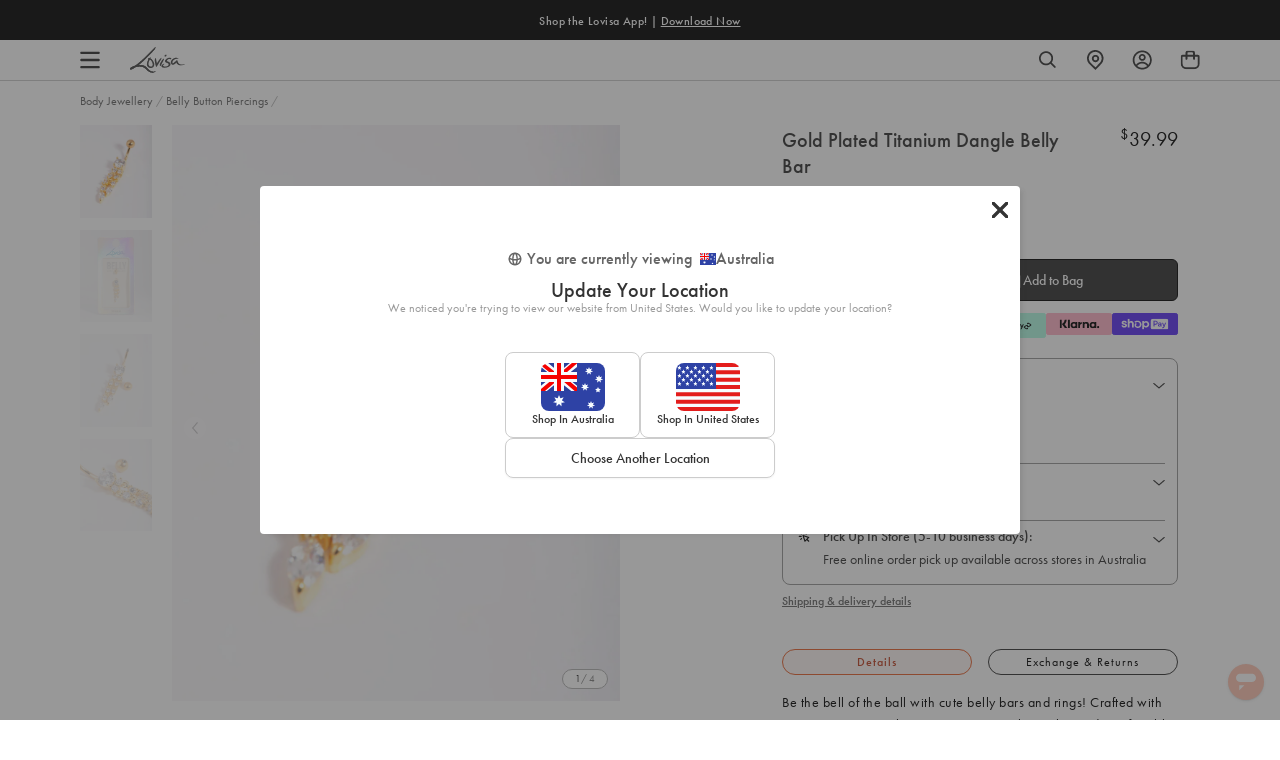

--- FILE ---
content_type: text/css
request_url: https://www.lovisa.com.au/cdn/shop/t/1440/assets/theme-variables.css?v=181054993707958125831767036677
body_size: 767
content:
@font-face{font-family:Jost;font-weight:400;font-style:normal;font-display:swap;src:url(//www.lovisa.com.au/cdn/fonts/jost/jost_n4.d47a1b6347ce4a4c9f437608011273009d91f2b7.woff2) format("woff2"),url(//www.lovisa.com.au/cdn/fonts/jost/jost_n4.791c46290e672b3f85c3d1c651ef2efa3819eadd.woff) format("woff")}:root{--color-primary: #ffffff;--color-secondary: #ea1928;--color-secondary-dark: #ee4854;--color-accent-dark: #d7b18b;--color-off-black: #111111;--color-light-grey: #f9f9f9;--color-blush: #fcece3;--color-icon-svg-path: #4d4d4d;--color-link: #111111;--color-link-hover: #000000;--color-body-text: #000000;--color-body-text-light: #737373;--color-body-text-light-accesible: #525252;--color-text-alert: #e57171;--color-body: #ffffff;--color-default: #ffffff;--color-sale-text: #ee4854;--color-bg-badge-secondary: #ee4854;--color-badge: #ffffff;--color-badge-secondary: #ffffff;--color-fade: rgba(0, 0, 0, .3);--color-shadow: rgba(0, 0, 0, .2);--color-border: #dfdfdf;--color-border-dark: #ffffff;--color-disabled: #f5f5f5;--color-disabled-border: #e8e8e8;--color-error: #fc6161;--color-error-bg: #f8f9fa;--color-success: #ffffff;--color-success-bg: #43bb32;--color-btn-default-fg: #dfdfdf;--color-btn-default-bg: #333333;--color-btn-default-border: #333333;--color-btn-default-fg-hover: #dfdfdf;--color-btn-default-bg-hover: #000000;--color-btn-default-border-hover: #000000;--color-btn-primary-fg: #000000;--color-btn-primary-bg: rgba(0,0,0,0);--color-btn-primary-border: #cfcfcf;--color-btn-primary-fg-hover: #ffffff;--color-btn-primary-bg-hover: #000000;--color-btn-primary-border-hover: #000000;--color-btn-secondary-fg: #ffffff;--color-btn-secondary-bg: #111111;--color-btn-secondary-border: #000000;--color-btn-secondary-fg-hover: #000000;--color-btn-secondary-bg-hover: #ffffff;--color-btn-secondary-border-hover: #000000;--color-filter-border: #666666;--color-filter-background: #cccccc;--color-header-text: #000000;--color-header-bg: #ffffff;--color-navigation-hover: #ffb69e;--color-dropdown-text: #000000;--color-dropdown-bg: #ffffff;--color-cart-count-bg: #000000;--color-cart-count-text: #ffffff;--color-footer-bg: #111111;--color-footer-fg: #ffffff;--color-footer-titles: #ffffff;--color-footer-links: #ffffff;--color-footer-copy: #fafafa;--color-cart-header-bg: --color-blush;--color-cart-content-bg: --color-light-grey;--color-cart-item-bg: var(--color-body);--color-cart-footer-bg: --color-blush;--color-customer-bg: var(--color-body);--color-multibuy-gradient-top: #f0f0f0;--color-multibuy-gradient-bottom: #dcdcdc;--transition-timing-flick: cubic-bezier(.16, .68, .43, .99);--color-privacy-heading: #FF794D;--color-privacy-text: #4D4D4D;--color-privacy-form-title: #1A1A1A;--color-privacy-form-field: #ccc;--color-privacy-border: #333;--color-privacy-checkbox: rgb(102,102,102);--color-privacy-accent: #0C875E;--color-privacy-checkbox-label: #FAF2E3;--color-breadcrumbs-item: #B3B3B3;--color-breadcrumbs-item-active: #666;--color-breadcrumbs-last-child: #FF8557;--svg-chevron-up-icon: url(//www.lovisa.com.au/cdn/shop/t/1440/assets/icon-chevron-up.svg?v=27621308955112243051766977172);--svg-chevron-down-icon: url(//www.lovisa.com.au/cdn/shop/t/1440/assets/icon-chevron-down.svg?v=62829711072486691481766977172);--svg-chevron-left-icon: url(//www.lovisa.com.au/cdn/shop/t/1440/assets/icon-chevron-left-2.svg?v=108220209179394609521766977172);--svg-chevron-left-icon-alt: url(//www.lovisa.com.au/cdn/shop/t/1440/assets/icon-chevron-left.svg?v=107218867470097486141766977172);--svg-chevron-right-icon: url(//www.lovisa.com.au/cdn/shop/t/1440/assets/icon-chevron-right-2.svg?v=43641446630394775771766977172);--svg-chevron-right-icon-alt: url(//www.lovisa.com.au/cdn/shop/t/1440/assets/icon-chevron-right.svg?v=74633236308197599581766977172);--svg-chevron-left-icon-white: url(//www.lovisa.com.au/cdn/shop/t/1440/assets/icon-chevron-left-white.svg?v=44141048517421293221766977172);--svg-chevron-right-icon-white: url(//www.lovisa.com.au/cdn/shop/t/1440/assets/icon-chevron-right-white.svg?v=165374051966928646431766977172);--svg-select-icon: url(//www.lovisa.com.au/cdn/shop/t/1440/assets/icon-arrow-down.svg?v=133462225136156593551766977172);--svg-select-icon-white: url(//www.lovisa.com.au/cdn/shop/t/1440/assets/icon-arrow-down--white.svg?v=37066111895019557641766977172);--icon-quote-left: url(//www.lovisa.com.au/cdn/shop/t/1440/assets/icon-quote-left.svg?v=35343218395327694061766977172);--icon-arrow-slick-left: url(//www.lovisa.com.au/cdn/shop/t/1440/assets/icon-arrow-slick-left.svg?v=140457209741967396621766977172);--icon-arrow-slick-right: url(//www.lovisa.com.au/cdn/shop/t/1440/assets/icon-arrow-slick-right.svg?v=129537398610068386381766977172);--slick-arrow-left: url(//www.lovisa.com.au/cdn/shop/t/1440/assets/arrow-left.svg?v=70565921270553438051766977172);--slick-arrow-right: url(//www.lovisa.com.au/cdn/shop/t/1440/assets/arrow-right.svg?v=143288562374304723461766977172);--about-us-slick-left: url(//www.lovisa.com.au/cdn/shop/t/1440/assets/icon-left-slick-arrow.svg?v=4010497230915939231766977172);--about-us-slick-right: url(//www.lovisa.com.au/cdn/shop/t/1440/assets/icon-right-slick-arrow.svg?v=86295380293729675231766977172);--icon-left: url(//www.lovisa.com.au/cdn/shop/t/1440/assets/icon-left.svg?v=180132127014492969931766977172);--icon-right: url(//www.lovisa.com.au/cdn/shop/t/1440/assets/icon-right.svg?v=64091954953245106101766977172);--icon-zoom-in: url(//www.lovisa.com.au/cdn/shop/t/1440/assets/icon-zoom-in.svg?v=182867785425479034311766977172);--icon-ajax-loader: url(//www.lovisa.com.au/cdn/shop/t/1440/assets/ajax-loader.gif?v=344831891803776881766977172);--icon-check: url(//www.lovisa.com.au/cdn/shop/t/1440/assets/icon-check.svg?v=54046407450325734411766977172);--icon-left-arrow: url(//www.lovisa.com.au/cdn/shop/t/1440/assets/left-arrow.svg?v=32665282382231002081766977172);--icon-right-arrow: url(//www.lovisa.com.au/cdn/shop/t/1440/assets/right-arrow.svg?v=77639563380589998411766977172);--icon-aftership-right-arrow: url(//www.lovisa.com.au/cdn/shop/t/1440/assets/pdp-aftership-right-arrow.svg?v=30638508439778508711766977172);--icon-magnifier: url(//www.lovisa.com.au/cdn/shop/t/1440/assets/magnifier.svg?v=182867785425479034311766977172);--icon-cross: url(//www.lovisa.com.au/cdn/shop/t/1440/assets/cross-icon.svg?v=161120399331355537921766977172);--icon-fomo-badge: url(//www.lovisa.com.au/cdn/shop/t/1440/assets/fomo.svg?v=75909282064915810981766977172);--icon-home-usp-right-arrow: url(//www.lovisa.com.au/cdn/shop/t/1440/assets/home-usp-right-arrow.svg?v=162861426163562410641766977172);--icon-cart-right-arrow: url(//www.lovisa.com.au/cdn/shop/t/1440/assets/cart-right-arrow.svg?v=43955033189577376051766977172);--icon-cart-left-arrow: url(//www.lovisa.com.au/cdn/shop/t/1440/assets/cart-left-arrow.svg?v=27618023217076850191766977172);--home-body-text: #1A1A1A;--home-border-color: #333333;--text-add-to-bag: "ADD TO BAG";--text-add-to-wishlist: "Add to Wishlist";--text-remove-from-wishlist: "Remove from Wishlist"}
/*# sourceMappingURL=/cdn/shop/t/1440/assets/theme-variables.css.map?v=181054993707958125831767036677 */


--- FILE ---
content_type: text/css
request_url: https://cdn.shopify.com/extensions/019a7cc9-52bd-70ef-b8bf-2d686a03c630/personalization-73/assets/skeleton.css
body_size: 187
content:
/* loader start */
@keyframes apz_spinner_animation {
  from {
    transform: rotate(0);
  }
  to {
    transform: rotate(360deg);
  }
}
.apz_Spinner {
  text-align: center;
  /* margin: auto; */
  padding: 40px;
  font-size: 0;
}
.apz_Spinner svg {
  height: 76px;
  width: 76px;
  animation: apz_spinner_animation 700ms linear infinite;
  fill: rgb(215, 215, 215);
}
/* loader end */

/* product list start */

/* .am_recommendation_container,
.am_rec_product_list_section .title,
.am_rec_item_wrap,
.am_rec_item_title,
.am_rec_item_price,
.am_rec_compare_price,
.am_rec_add_to_cart_button,
.am_rec_product-name,
.am_rec_price .current,
.am_rec_price .origin,
.am_rec_sku-title {
  font-family: unset !important;
} */

/* .am_rec_item_title,
.am_rec_item_price,
.am_rec_compare_price,
.am_rec_product_list_section .title,
.am_rec_product-name,
.am_rec_price .current,
.am_rec_price .origin,
.am_rec_sku-title {
  color: var(--apz-color-base-text) !important;
  font-size: calc(var(--apz-font-heading-scale) * 1.5rem) !important;
} */

/* .am_rec_product_list_section .title {
  font-size: calc(var(--font-heading-scale) * 2.5rem) !important;
} */

/* product list end */

/* variant picker start */

/* variant picker end */

/* Button start */
.am_rec_add_to_cart_button,
.am_rec_button {
  /* border-radius: var(--apz-buttons-radius, 4px) !important; */
  cursor: pointer;
}
/* .am_rec_add_to_cart_button,
.am_rec_button-action .am_rec_button,
.am_rec_sku--item--active .am_rec_button {
  position: relative;
  background: var(--apz-color-button, #000000) !important;
  color: var(--apz-color-button-text, #ffffff) !important;
  border-radius: var(--apz-buttons-radius, 8px) !important;
  border: none !important;
  overflow: hidden;
  cursor: pointer;
}

.am_rec_add_to_cart_button:after,
.am_rec_button-action .am_rec_button:after,
.am_rec_sku--item--active .am_rec_button:after {
  content: "";
  background: var(--apz-color-button, #000000) !important;
  position: absolute;
  left: 0;
  right: 0;
  top: 0;
  bottom: 0;
}
.am_rec_add_to_cart_button > *,
.am_rec_button-action .am_rec_button > *,
.am_rec_sku--item--active .am_rec_button > * {
  position: relative;
  z-index: 1;
  cursor: pointer;
} */
/* Button end */

/* loader start */
/* .am_loader,
.button-loading {
  border-left-color: var(--apz-color-button-text, #ffffff) !important;
  border-right-color: var(--apz-color-button-text, #ffffff) !important;
  border-bottom-color: var(--apz-color-button-text, #ffffff) !important;
} */
/* loader end */


--- FILE ---
content_type: image/svg+xml
request_url: https://www.lovisa.com.au/cdn/shop/files/Shoppay.svg?v=1731364048
body_size: 2468
content:
<svg xmlns="http://www.w3.org/2000/svg" fill="none" viewBox="0 0 51 13" height="13" width="51">
<rect fill="#5A31F4" transform="translate(0.34082 0.928238)" height="11.8341" width="50"></rect>
<g clip-path="url(#clip0_1100_14134)">
<path fill="white" d="M24.4298 4.39031C24.899 3.80806 25.6268 3.32547 26.4958 3.32547C28.4468 3.32547 29.9836 4.94634 29.9823 6.94619C29.9823 9.02997 28.4377 10.5722 26.5847 10.5722C25.5994 10.5722 24.8454 10.066 24.5696 9.6437H24.5435V12.7045C24.5435 12.7229 24.5362 12.7406 24.5232 12.7536C24.5102 12.7666 24.4926 12.774 24.4743 12.774H22.7376C22.7191 12.774 22.7013 12.7667 22.6881 12.7537C22.6749 12.7407 22.6673 12.723 22.667 12.7045V3.39366C22.667 3.37488 22.6744 3.35687 22.6877 3.34359C22.7009 3.33031 22.7188 3.32285 22.7376 3.32285H24.3606C24.3791 3.32319 24.3967 3.3308 24.4096 3.34404C24.4226 3.35729 24.4298 3.3751 24.4298 3.39366V4.39031ZM26.3476 8.79767C26.2036 8.80224 26.0588 8.78986 25.9162 8.76025C25.5575 8.68575 25.2291 8.50557 24.973 8.24275C24.7655 8.02978 24.6131 7.7704 24.5275 7.48729C24.4428 7.20727 24.4253 6.91 24.4778 6.62006C24.5433 6.25878 24.7146 5.92526 24.9698 5.66209C25.225 5.39891 25.5525 5.21801 25.9106 5.14248C26.054 5.11224 26.1996 5.09943 26.3445 5.10379C26.58 5.10669 26.8128 5.15575 27.0296 5.24822C27.2493 5.34192 27.4484 5.47835 27.6153 5.64963C27.7822 5.82092 27.9137 6.02368 28.0021 6.24621C28.0906 6.46874 28.1343 6.70664 28.1306 6.94619C28.1306 6.94697 28.1306 6.94774 28.1306 6.94852C28.1341 7.18777 28.0906 7.42538 28.0026 7.64778C27.9144 7.87091 27.783 8.07433 27.6162 8.24639C27.4494 8.41844 27.2503 8.55573 27.0305 8.65037C26.8144 8.74336 26.5825 8.79337 26.3476 8.79767Z" clip-rule="evenodd" fill-rule="evenodd"></path>
<path fill="white" d="M13.155 4.71813C12.7538 3.8736 11.9933 3.32806 10.8472 3.32806C10.4954 3.33422 10.1498 3.42138 9.8369 3.58281C9.52401 3.74424 9.25224 3.97564 9.04256 4.25915L9.00075 4.31029V1.00036C9.00075 0.981235 8.99318 0.962891 8.9797 0.949365C8.96622 0.935838 8.94794 0.928238 8.92888 0.928238H7.30848C7.28965 0.928582 7.2717 0.936332 7.2585 0.949821C7.2453 0.96331 7.23791 0.98146 7.23792 1.00036V10.4948C7.23792 10.5135 7.24535 10.5316 7.25858 10.5448C7.27182 10.5581 7.28976 10.5656 7.30848 10.5656H9.04387C9.06271 10.5656 9.08079 10.5582 9.09424 10.5449C9.10768 10.5317 9.1154 10.5137 9.11574 10.4948V6.44653C9.11574 5.6597 9.63845 5.10236 10.4748 5.10236C11.3895 5.10236 11.6208 5.85772 11.6208 6.6275V10.4948C11.6208 10.5135 11.6283 10.5316 11.6415 10.5448C11.6547 10.5581 11.6727 10.5656 11.6914 10.5656H13.4229C13.4417 10.5656 13.4598 10.5582 13.4732 10.5449C13.4867 10.5317 13.4944 10.5137 13.4947 10.4948V6.39669C13.4947 6.25638 13.4947 6.11868 13.4764 5.98492C13.4467 5.54659 13.3378 5.11734 13.155 4.71813V4.71813Z"></path>
<path fill="white" d="M4.48986 6.12522C4.48986 6.12522 3.60648 5.91671 3.2811 5.83278C2.95571 5.74885 2.38727 5.5705 2.38727 5.13906C2.38727 4.70762 2.84594 4.56992 3.31115 4.56992C3.77636 4.56992 4.29384 4.6827 4.33435 5.20069C4.33599 5.21936 4.34456 5.23673 4.35835 5.24936C4.37215 5.26199 4.39017 5.26896 4.40884 5.26889L6.1194 5.26233C6.12947 5.26236 6.13943 5.2603 6.14867 5.25628C6.1579 5.25227 6.16622 5.24638 6.17309 5.239C6.17995 5.23161 6.18523 5.22289 6.18858 5.21336C6.19194 5.20384 6.1933 5.19372 6.19258 5.18365C6.08673 3.52606 4.63752 2.93332 3.3007 2.93332C1.71559 2.93332 0.556482 3.98242 0.556482 5.13906C0.556482 5.98359 0.794315 6.77566 2.6643 7.32644C2.9923 7.42217 3.43791 7.54676 3.82733 7.6556C4.29515 7.78674 4.54736 7.98475 4.54736 8.29686C4.54736 8.6588 4.02465 8.91059 3.51109 8.91059C2.76754 8.91059 2.2396 8.63389 2.19648 8.13687C2.19424 8.11868 2.18541 8.10195 2.17168 8.08986C2.15794 8.07777 2.14026 8.07117 2.12199 8.07131L0.415351 8.07917C0.405346 8.07917 0.395443 8.08118 0.386231 8.0851C0.377019 8.08902 0.368689 8.09476 0.361737 8.10198C0.354785 8.10921 0.349353 8.11776 0.345767 8.12713C0.342182 8.13651 0.340515 8.14651 0.340866 8.15654C0.419272 9.72102 1.92467 10.5642 3.32814 10.5642C5.41897 10.5642 6.36377 9.384 6.36377 8.27851C6.36638 7.7592 6.24747 6.57633 4.48986 6.12522Z"></path>
<path fill="white" d="M17.5275 2.91624C15.9084 2.91624 15.1008 3.46834 14.4527 3.91027L14.4331 3.92338C14.3997 3.94635 14.3761 3.98112 14.3671 4.02075C14.3582 4.06038 14.3645 4.10195 14.3847 4.13714L15.025 5.24394C15.037 5.26465 15.0534 5.28245 15.0731 5.29605C15.0928 5.30965 15.1152 5.31873 15.1387 5.32263C15.1618 5.3268 15.1854 5.32579 15.208 5.31966C15.2306 5.31354 15.2516 5.30246 15.2694 5.28722L15.3204 5.24525C15.6536 4.96462 16.1881 4.58956 17.4818 4.48728C18.2018 4.42958 18.8238 4.61842 19.2825 5.04855C19.7869 5.5154 20.0888 6.26945 20.0888 7.06545C20.0888 8.53026 19.2289 9.45085 17.8477 9.46921C16.7095 9.46265 15.945 8.86729 15.945 7.98735C15.945 7.5205 16.1554 7.21626 16.5657 6.91202C16.597 6.88953 16.6192 6.85643 16.6281 6.81882C16.637 6.78122 16.632 6.74165 16.6141 6.70744L16.0391 5.61638C16.0285 5.59685 16.0141 5.57962 15.9968 5.56567C15.9796 5.55171 15.9597 5.54132 15.9385 5.53507C15.9167 5.52857 15.8938 5.52672 15.8713 5.52966C15.8488 5.5326 15.8272 5.54025 15.8078 5.55212C15.1622 5.93635 14.3703 6.63925 14.4135 7.98997C14.4657 9.70919 15.8901 11.0219 17.7418 11.0757H17.8346H17.9613C20.1619 11.0035 21.751 9.3643 21.751 7.14151C21.751 5.101 20.2691 2.91624 17.5275 2.91624Z"></path>
<path fill="white" d="M33.5642 0.951859H48.3817C49.4043 0.951859 50.2334 1.78381 50.2334 2.81008V10.9511C50.2334 11.9774 49.4043 12.8093 48.3817 12.8093H33.5642C32.5416 12.8093 31.7125 11.9774 31.7125 10.9511V2.81008C31.7125 1.78381 32.5416 0.951859 33.5642 0.951859ZM36.8886 7.39993C38.1248 7.39993 39.0095 6.49508 39.0095 5.22697C39.0095 3.96543 38.1248 3.05533 36.8886 3.05533H34.7063C34.6803 3.05533 34.6554 3.06569 34.637 3.08413C34.6186 3.10258 34.6083 3.1276 34.6083 3.15368V9.16374C34.6086 9.18972 34.6191 9.21454 34.6374 9.23291C34.6557 9.25128 34.6804 9.26176 34.7063 9.2621H35.527C35.5529 9.2621 35.5779 9.25173 35.5963 9.23329C35.6146 9.21484 35.625 9.18983 35.625 9.16374V7.49829C35.625 7.4722 35.6353 7.44719 35.6537 7.42874C35.672 7.4103 35.697 7.39993 35.723 7.39993H36.8886ZM36.8259 3.96805C37.4976 3.96805 37.9928 4.50047 37.9928 5.22697C37.9928 5.95479 37.4976 6.4859 36.8259 6.4859H35.723C35.6972 6.4859 35.6725 6.47572 35.6541 6.45756C35.6358 6.4394 35.6253 6.41472 35.625 6.38886V4.0664C35.6253 4.04042 35.6357 4.0156 35.654 3.99723C35.6723 3.97886 35.6971 3.96839 35.723 3.96805H36.8259ZM39.2512 8.10937C39.2427 7.91496 39.2827 7.72148 39.3676 7.54652C39.4525 7.37156 39.5796 7.22064 39.7373 7.10747C40.0562 6.86749 40.5501 6.74291 41.2832 6.71406L42.0608 6.68784V6.45703C42.0608 5.99674 41.7524 5.80134 41.2571 5.80134C40.7618 5.80134 40.4495 5.97707 40.3763 6.26426C40.3705 6.28454 40.3581 6.30229 40.341 6.31465C40.324 6.32701 40.3033 6.33328 40.2823 6.33245H39.5152C39.5011 6.3328 39.4871 6.33004 39.4741 6.32438C39.4612 6.31871 39.4496 6.31027 39.4403 6.29964C39.4309 6.28902 39.424 6.27647 39.42 6.26288C39.4161 6.24929 39.4151 6.23499 39.4172 6.22098C39.5322 5.53907 40.0941 5.02107 41.2924 5.02107C42.5652 5.02107 43.0239 5.61513 43.0239 6.74947V9.15978C43.024 9.17281 43.0216 9.18574 43.0168 9.19783C43.0119 9.20991 43.0047 9.22091 42.9956 9.23018C42.9865 9.23945 42.9756 9.24682 42.9637 9.25184C42.9517 9.25687 42.9388 9.25945 42.9259 9.25945H42.1509C42.138 9.25945 42.1251 9.25687 42.1131 9.25184C42.1011 9.24682 42.0903 9.23945 42.0812 9.23018C42.0721 9.22091 42.0649 9.20991 42.06 9.19783C42.0552 9.18574 42.0528 9.17281 42.0529 9.15978V8.98012C42.0542 8.96436 42.0504 8.9486 42.0421 8.93519C42.0337 8.92177 42.0213 8.91142 42.0066 8.90567C41.9919 8.89993 41.9758 8.89909 41.9606 8.90329C41.9454 8.90749 41.9319 8.9165 41.9223 8.92898C41.691 9.18208 41.3146 9.36567 40.7148 9.36567C39.8353 9.36829 39.2512 8.90669 39.2512 8.10937ZM42.0608 7.58482V7.3986L41.0546 7.45106C40.524 7.47859 40.2143 7.70022 40.2143 8.07265C40.2143 8.40968 40.4979 8.5972 40.9918 8.5972C41.6635 8.5972 42.0608 8.23264 42.0608 7.58613V7.58482ZM43.8027 10.3807V11.0823C43.8015 11.1049 43.8079 11.1274 43.821 11.1459C43.834 11.1645 43.8529 11.1781 43.8746 11.1846C44.0112 11.2219 44.1525 11.2392 44.2941 11.2357C45.0455 11.2357 45.7315 10.9603 46.1235 9.8876L47.8485 5.27023C47.8534 5.25537 47.8548 5.23955 47.8525 5.22405C47.8502 5.20856 47.8443 5.19383 47.8352 5.18105C47.8262 5.16828 47.8143 5.15782 47.8005 5.15053C47.7866 5.14324 47.7713 5.13932 47.7557 5.1391H46.952C46.9312 5.13892 46.9108 5.14545 46.8939 5.15771C46.8769 5.16998 46.8643 5.18735 46.8579 5.20729L45.9079 8.13166C45.9007 8.15082 45.8878 8.16732 45.871 8.17897C45.8542 8.19061 45.8343 8.19685 45.8138 8.19685C45.7934 8.19685 45.7735 8.19061 45.7567 8.17897C45.7399 8.16732 45.727 8.15082 45.7198 8.13166L44.6247 5.19942C44.6174 5.18064 44.6046 5.16448 44.5881 5.15303C44.5716 5.14157 44.552 5.13535 44.5319 5.13516H43.7478C43.7322 5.13539 43.7169 5.13931 43.7031 5.1466C43.6893 5.15389 43.6773 5.16434 43.6683 5.17712C43.6593 5.18989 43.6534 5.20462 43.6511 5.22012C43.6488 5.23561 43.6501 5.25144 43.6551 5.2663L45.2676 9.42337C45.2755 9.44496 45.2755 9.46866 45.2676 9.49025L45.2166 9.65155C45.1572 9.85165 45.0326 10.0259 44.8627 10.1465C44.6928 10.267 44.4875 10.3269 44.2797 10.3164C44.1591 10.3163 44.0388 10.3049 43.9203 10.2823C43.906 10.2796 43.8912 10.2801 43.877 10.2838C43.8629 10.2875 43.8497 10.2943 43.8385 10.3037C43.8272 10.3131 43.8182 10.3249 43.812 10.3382C43.8058 10.3515 43.8027 10.366 43.8027 10.3807Z" clip-rule="evenodd" fill-rule="evenodd"></path>
</g>
<defs>
<clipPath id="clip0_1100_14134">
<rect transform="translate(0.34082 0.928238)" fill="white" height="11.8341" width="50"></rect>
</clipPath>
</defs>
</svg>


--- FILE ---
content_type: text/javascript; charset=utf-8
request_url: https://www.lovisa.com.au/products/tibd-tgd-mix-2rw-dangle-bllyb.js
body_size: 575
content:
{"id":6680038539398,"title":"Gold Plated Titanium Dangle Belly Bar","handle":"tibd-tgd-mix-2rw-dangle-bllyb","description":"\u003cp\u003e\u003c\/p\u003e\u003cp\u003eBe the bell of the ball with cute belly bars and rings! Crafted with premium titanium, these pieces are gentle on skin and comfortable for daily wear. Add some personality and flair to bare midriff looks! The gauge measures 14G\/1.6mm.\u003c\/p\u003e\u003cbr\u003e\n\u003cul\u003e\n\u003cli\u003e\n\u003cstrong\u003eGauge:\u003c\/strong\u003e 14g \/  1.6  mm\u003c\/li\u003e\n\u003cli\u003e\n\u003cstrong\u003eWeight:\u003c\/strong\u003e 18.3g\u003c\/li\u003e\n\u003c\/ul\u003e\n\u003cp\u003e\u003cstrong\u003eSuitable for these piercing placements:\u003c\/strong\u003e\u003c\/p\u003e\n\u003cli\u003eBelly\u003c\/li\u003e\u003cul\u003e\n\u003c\/ul\u003e\n","published_at":"2022-11-02T00:18:53+11:00","created_at":"2021-12-24T14:25:12+11:00","vendor":"Lovisa AU","type":"Body Jewellery","tags":["au_range:TITANIUM BODY","availability:available","countryiso:CN","gauge:14g \/  1.6  mm","hscode:7117900000","Marketplace: Catch","origin:342","piercingtype:Belly","PreMarch2024OldImages","size:14g\/1.6","statp:100","style:Belly button piercings"],"price":3999,"price_min":3999,"price_max":3999,"available":true,"price_varies":false,"compare_at_price":null,"compare_at_price_min":0,"compare_at_price_max":0,"compare_at_price_varies":false,"variants":[{"id":39640164040838,"title":"Default Title","option1":"Default Title","option2":null,"option3":null,"sku":"51293611","requires_shipping":true,"taxable":true,"featured_image":null,"available":true,"name":"Gold Plated Titanium Dangle Belly Bar","public_title":null,"options":["Default Title"],"price":3999,"weight":18,"compare_at_price":null,"inventory_management":"shopify","barcode":"9354593300391","quantity_rule":{"min":1,"max":null,"increment":1},"quantity_price_breaks":[],"requires_selling_plan":false,"selling_plan_allocations":[]}],"images":["\/\/cdn.shopify.com\/s\/files\/1\/0023\/1512\/4788\/files\/51293611.jpg?v=1729145900","\/\/cdn.shopify.com\/s\/files\/1\/0023\/1512\/4788\/files\/51293611_3.jpg?v=1729145904","\/\/cdn.shopify.com\/s\/files\/1\/0023\/1512\/4788\/files\/51293611_4.jpg?v=1729145908","\/\/cdn.shopify.com\/s\/files\/1\/0023\/1512\/4788\/files\/51293611_5.jpg?v=1729145911"],"featured_image":"\/\/cdn.shopify.com\/s\/files\/1\/0023\/1512\/4788\/files\/51293611.jpg?v=1729145900","options":[{"name":"Title","position":1,"values":["Default Title"]}],"url":"\/products\/tibd-tgd-mix-2rw-dangle-bllyb","media":[{"alt":"Gold Plated Titanium Dangle Belly Bar","id":26980462166150,"position":1,"preview_image":{"aspect_ratio":0.777,"height":1294,"width":1006,"src":"https:\/\/cdn.shopify.com\/s\/files\/1\/0023\/1512\/4788\/files\/51293611.jpg?v=1729145900"},"aspect_ratio":0.777,"height":1294,"media_type":"image","src":"https:\/\/cdn.shopify.com\/s\/files\/1\/0023\/1512\/4788\/files\/51293611.jpg?v=1729145900","width":1006},{"alt":"Gold Plated Titanium Dangle Belly Bar","id":26980462198918,"position":2,"preview_image":{"aspect_ratio":0.777,"height":1294,"width":1006,"src":"https:\/\/cdn.shopify.com\/s\/files\/1\/0023\/1512\/4788\/files\/51293611_3.jpg?v=1729145904"},"aspect_ratio":0.777,"height":1294,"media_type":"image","src":"https:\/\/cdn.shopify.com\/s\/files\/1\/0023\/1512\/4788\/files\/51293611_3.jpg?v=1729145904","width":1006},{"alt":"Gold Plated Titanium Dangle Belly Bar","id":26980462231686,"position":3,"preview_image":{"aspect_ratio":0.777,"height":1294,"width":1006,"src":"https:\/\/cdn.shopify.com\/s\/files\/1\/0023\/1512\/4788\/files\/51293611_4.jpg?v=1729145908"},"aspect_ratio":0.777,"height":1294,"media_type":"image","src":"https:\/\/cdn.shopify.com\/s\/files\/1\/0023\/1512\/4788\/files\/51293611_4.jpg?v=1729145908","width":1006},{"alt":"Gold Plated Titanium Dangle Belly Bar","id":26980462264454,"position":4,"preview_image":{"aspect_ratio":0.777,"height":1294,"width":1006,"src":"https:\/\/cdn.shopify.com\/s\/files\/1\/0023\/1512\/4788\/files\/51293611_5.jpg?v=1729145911"},"aspect_ratio":0.777,"height":1294,"media_type":"image","src":"https:\/\/cdn.shopify.com\/s\/files\/1\/0023\/1512\/4788\/files\/51293611_5.jpg?v=1729145911","width":1006}],"requires_selling_plan":false,"selling_plan_groups":[]}

--- FILE ---
content_type: image/svg+xml
request_url: https://www.lovisa.com.au/cdn/shop/files/india-flag.svg?v=1718276942
body_size: -706
content:
<svg xmlns="http://www.w3.org/2000/svg" fill="none" viewBox="0 0 22 16" height="16" width="22">
<mask height="16" width="22" y="0" x="0" maskUnits="userSpaceOnUse" style="mask-type:luminance" id="mask0_44_10441">
<rect fill="white" height="16" width="21.3333" x="0.333252"></rect>
</mask>
<g mask="url(#mask0_44_10441)">
<path fill="#F7FCFF" d="M0.333252 0V16H21.6666V0H0.333252Z" clip-rule="evenodd" fill-rule="evenodd"></path>
<mask height="16" width="22" y="0" x="0" maskUnits="userSpaceOnUse" style="mask-type:luminance" id="mask1_44_10441">
<path fill="white" d="M0.333252 0V16H21.6666V0H0.333252Z" clip-rule="evenodd" fill-rule="evenodd"></path>
</mask>
<g mask="url(#mask1_44_10441)">
<path fill="#F14423" d="M0.333252 0V5.33333H21.6666V0H0.333252Z" clip-rule="evenodd" fill-rule="evenodd"></path>
<path fill="#5EAA22" d="M0.333252 10.6666V16H21.6666V10.6666H0.333252Z" clip-rule="evenodd" fill-rule="evenodd"></path>
</g>
</g>
<rect style="mix-blend-mode:overlay" fill="url(#paint0_linear_44_10441)" height="16" width="21.3333" x="0.333252"></rect>
<rect stroke-opacity="0.1" stroke="black" height="15" width="20.3333" y="0.5" x="0.833252"></rect>
<defs>
<linearGradient gradientUnits="userSpaceOnUse" y2="16" x2="10.9999" y1="0" x1="10.9999" id="paint0_linear_44_10441">
<stop stop-opacity="0.7" stop-color="white"></stop>
<stop stop-opacity="0.3" offset="1"></stop>
</linearGradient>
</defs>
</svg>


--- FILE ---
content_type: image/svg+xml
request_url: https://www.lovisa.com.au/cdn/shop/files/Colombia_Flag_Clear.svg?v=1719902084
body_size: -746
content:
<svg xmlns="http://www.w3.org/2000/svg" fill="none" viewBox="0 0 32 24" height="24" width="32">
<mask height="24" width="32" y="0" x="0" maskUnits="userSpaceOnUse" style="mask-type:luminance" id="mask0_42_2862">
<rect fill="white" height="24" width="32"></rect>
</mask>
<g mask="url(#mask0_42_2862)">
<path fill="#2E42A5" d="M0 0V24H32V0H0Z" clip-rule="evenodd" fill-rule="evenodd"></path>
<mask height="24" width="32" y="0" x="0" maskUnits="userSpaceOnUse" style="mask-type:luminance" id="mask1_42_2862">
<path fill="white" d="M0 0V24H32V0H0Z" clip-rule="evenodd" fill-rule="evenodd"></path>
</mask>
<g mask="url(#mask1_42_2862)">
<path fill="#FECA00" d="M0 0V12H32V0H0Z" clip-rule="evenodd" fill-rule="evenodd"></path>
<path fill="#E31D1C" d="M0 18V24H32V18H0Z" clip-rule="evenodd" fill-rule="evenodd"></path>
</g>
</g>
</svg>


--- FILE ---
content_type: image/svg+xml
request_url: https://www.lovisa.com.au/cdn/shop/files/Klarna_24.svg?v=1731365197
body_size: 940
content:
<svg xmlns="http://www.w3.org/2000/svg" fill="none" viewBox="0 0 41 10" height="10" width="41">
<g clip-path="url(#clip0_1100_14133)">
<rect fill="#FFB3C7" transform="translate(0.725952 0.419098)" height="8.85235" width="39.6148"></rect>
<path fill="black" d="M35.5039 3.48208C35.0275 3.15747 34.4716 2.96892 33.896 2.93671C33.3205 2.9045 32.747 3.02986 32.2374 3.29929C31.7277 3.56872 31.3012 3.97203 31.0038 4.46581C30.7063 4.95958 30.5491 5.52514 30.5491 6.1016C30.5491 6.67807 30.7063 7.24362 31.0038 7.7374C31.3012 8.23118 31.7277 8.63449 32.2374 8.90392C32.747 9.17335 33.3205 9.29871 33.896 9.2665C34.4716 9.23429 35.0275 9.04574 35.5039 8.72113V9.10495H37.3024V3.09785H35.5039V3.48208ZM33.8681 7.6472C33.5659 7.63113 33.275 7.52683 33.0315 7.34719C32.788 7.16756 32.6025 6.92048 32.4979 6.63651C32.3933 6.35255 32.3743 6.04416 32.4431 5.74948C32.512 5.45481 32.6657 5.18679 32.8853 4.97857C33.1049 4.77036 33.3807 4.63108 33.6786 4.57797C33.9765 4.52486 34.2835 4.56025 34.5615 4.67976C34.8395 4.79927 35.0764 4.99765 35.2428 5.25037C35.4093 5.5031 35.498 5.79907 35.498 6.10168C35.4865 6.52266 35.3084 6.92187 35.0028 7.21164C34.6972 7.50142 34.2891 7.65807 33.8681 7.6472Z"></path>
<path fill="black" d="M10.839 0.420796H8.95673V9.10507H10.839V0.420796Z"></path>
<path fill="black" d="M27.355 2.93621C27.0014 2.91531 26.648 2.98071 26.3252 3.12677C26.0025 3.27283 25.7201 3.49517 25.5024 3.77463V3.09813H23.7113V9.10503H25.524V5.94818C25.51 5.76684 25.5353 5.58462 25.5981 5.41392C25.6609 5.24322 25.7597 5.08804 25.8878 4.95892C26.0159 4.82981 26.1703 4.7298 26.3405 4.66568C26.5107 4.60157 26.6927 4.57485 26.8741 4.58736C27.6647 4.58736 28.119 5.05961 28.119 5.93574V9.10503H29.9156V5.28494C29.9156 3.88691 28.804 2.93621 27.355 2.93621Z"></path>
<path fill="black" d="M16.5292 3.48208C16.0528 3.15747 15.4969 2.96892 14.9214 2.93671C14.3458 2.9045 13.7724 3.02986 13.2627 3.29929C12.7531 3.56872 12.3266 3.97203 12.0291 4.46581C11.7316 4.95958 11.5744 5.52514 11.5744 6.1016C11.5744 6.67807 11.7316 7.24362 12.0291 7.7374C12.3266 8.23118 12.7531 8.63449 13.2627 8.90392C13.7724 9.17335 14.3458 9.29871 14.9214 9.2665C15.4969 9.23429 16.0528 9.04574 16.5292 8.72113V9.10495H18.3278V3.09785H16.5292V3.48208ZM14.8934 7.6472C14.5912 7.63117 14.3003 7.5269 14.0568 7.34729C13.8132 7.16768 13.6276 6.92061 13.523 6.63665C13.4184 6.35268 13.3994 6.04428 13.4682 5.74959C13.537 5.45491 13.6908 5.18687 13.9103 4.97863C14.1299 4.77039 14.4057 4.63109 14.7037 4.57797C15.0016 4.52484 15.3085 4.56022 15.5866 4.67973C15.8646 4.79923 16.1015 4.99762 16.2679 5.25035C16.4344 5.50308 16.5231 5.79906 16.5231 6.10168C16.5116 6.52264 16.3335 6.92183 16.0279 7.2116C15.7224 7.50138 15.3143 7.65804 14.8934 7.6472Z"></path>
<path fill="black" d="M21.1099 3.88038V3.09795H19.2684V9.10516H21.1138V6.30071C21.1138 5.35441 22.1395 4.84577 22.8512 4.84577C22.8584 4.84577 22.8653 4.84649 22.8725 4.84654V3.09831C22.5391 3.08936 22.2078 3.15492 21.9028 3.29021C21.5979 3.42551 21.327 3.62713 21.1099 3.88038Z"></path>
<path fill="black" d="M39.2118 6.97444C38.9886 6.97445 38.7703 7.04067 38.5847 7.16472C38.399 7.28877 38.2544 7.46508 38.1689 7.67136C38.0835 7.87764 38.0611 8.10462 38.1047 8.3236C38.1483 8.54258 38.2558 8.74373 38.4137 8.9016C38.5715 9.05947 38.7727 9.16698 38.9917 9.21054C39.2107 9.25409 39.4376 9.23174 39.6439 9.14629C39.8502 9.06085 40.0265 8.91615 40.1505 8.73051C40.2746 8.54486 40.3408 8.32661 40.3408 8.10333C40.3408 7.95508 40.3116 7.80827 40.2549 7.6713C40.1981 7.53432 40.115 7.40987 40.0102 7.30504C39.9053 7.20021 39.7809 7.11705 39.6439 7.06033C39.5069 7.0036 39.3601 6.97442 39.2118 6.97444Z"></path>
<path fill="black" d="M7.65888 0.419175H5.7082C5.71122 1.20145 5.53024 1.97348 5.17987 2.67291C4.8295 3.37235 4.31957 3.97959 3.69125 4.44561L2.91849 5.02441L5.91295 9.10785H8.37483L5.61966 5.3505C6.26943 4.7047 6.78433 3.93617 7.13441 3.08959C7.48449 2.24301 7.66277 1.33528 7.65888 0.419175Z"></path>
<path fill="black" d="M2.68011 0.419098H0.725952V9.10742H2.68011V0.419098Z"></path>
</g>
<defs>
<clipPath id="clip0_1100_14133">
<rect transform="translate(0.725952 0.419098)" fill="white" height="8.85235" width="39.6148"></rect>
</clipPath>
</defs>
</svg>


--- FILE ---
content_type: image/svg+xml
request_url: https://www.lovisa.com.au/cdn/shop/files/Afterpay_24.svg?v=1731365129
body_size: 515
content:
<svg xmlns="http://www.w3.org/2000/svg" fill="none" viewBox="0 0 39 15" height="15" width="39">
<g clip-path="url(#clip0_1100_14137)">
<rect fill="#B2FCE4" transform="translate(0.820068 0.845276)" height="14" width="37.9059"></rect>
<path fill="#B2FCE4" d="M32.1531 14.5458H7.72061C4.11888 14.5458 1.19958 11.6397 1.19958 8.05419C1.19958 4.4687 4.11888 1.56256 7.72061 1.56256H32.1531C35.7548 1.56256 38.6741 4.4687 38.6741 8.05419C38.6765 11.6373 35.7548 14.5458 32.1531 14.5458Z"></path>
<path fill="black" d="M36.7447 6.07796L35.701 5.48337L34.6422 4.87978C33.9423 4.48038 33.0675 4.98188 33.0675 5.78667V5.92181C33.0675 5.99688 33.1067 6.06595 33.1731 6.10198L33.6648 6.38126C33.8005 6.45934 33.9695 6.36024 33.9695 6.20409V5.88277C33.9695 5.72361 34.1414 5.62451 34.2802 5.70259L35.2455 6.25514L36.2078 6.80468C36.3465 6.88276 36.3465 7.08395 36.2078 7.16203L35.2455 7.71157L34.2802 8.26412C34.1414 8.3422 33.9695 8.2431 33.9695 8.08394V7.92478C33.9695 7.11999 33.0947 6.61549 32.3948 7.01789L31.336 7.62149L30.2923 8.21607C29.5894 8.61847 29.5894 9.63047 30.2923 10.0329L31.336 10.6275L32.3948 11.231C33.0947 11.6304 33.9695 11.1289 33.9695 10.3242V10.189C33.9695 10.1139 33.9303 10.0449 33.8639 10.0088L33.3722 9.72957C33.2364 9.65149 33.0675 9.75059 33.0675 9.90674V10.2281C33.0675 10.3872 32.8956 10.4863 32.7568 10.4082L31.7915 9.85569L30.8292 9.30615C30.6905 9.22807 30.6905 9.02687 30.8292 8.9488L31.7915 8.39925L32.7568 7.84671C32.8956 7.76863 33.0675 7.86773 33.0675 8.02689V8.18604C33.0675 8.99084 33.9423 9.49534 34.6422 9.09294L35.701 8.48934L36.7447 7.89476C37.4476 7.48935 37.4476 6.48036 36.7447 6.07796Z"></path>
<path fill="black" d="M29.8971 6.27625L27.4537 11.3002H26.4402L27.3542 9.42335L25.9153 6.27625H26.956L27.8791 8.38433L28.8866 6.27625H29.8971Z"></path>
<path fill="black" d="M5.46601 8.05993C5.46601 7.45933 5.02861 7.03892 4.49166 7.03892C3.95471 7.03892 3.51731 7.46834 3.51731 8.05993C3.51731 8.64551 3.95471 9.08094 4.49166 9.08094C5.02861 9.08094 5.46601 8.66052 5.46601 8.05993ZM5.47506 9.84369V9.38123C5.2096 9.70255 4.81443 9.90075 4.34385 9.90075C3.36045 9.90075 2.61536 9.11697 2.61536 8.05993C2.61536 7.01189 3.39061 6.2131 4.36496 6.2131C4.82348 6.2131 5.2096 6.4143 5.47506 6.72661V6.27617H6.35589V9.84369H5.47506V9.84369Z"></path>
<path fill="black" d="M10.6396 9.05094C10.3319 9.05094 10.2444 8.93683 10.2444 8.63653V7.05397H10.8116V6.2762H10.2444V5.40534H9.34249V6.2762H8.17809V5.92185C8.17809 5.62155 8.29272 5.50744 8.60946 5.50744H8.80856V4.81676H8.37417C7.62908 4.81676 7.27614 5.06 7.27614 5.80173V6.2792H6.77539V7.05397H7.27614V9.84372H8.17809V7.05397H9.34249V8.80169C9.34249 9.52841 9.62303 9.84372 10.353 9.84372H10.8176V9.05094H10.6396Z"></path>
<path fill="black" d="M13.8792 7.73864C13.8158 7.27618 13.4357 6.99691 12.9893 6.99691C12.5459 6.99691 12.1778 7.26717 12.0873 7.73864H13.8792ZM12.0783 8.29419C12.1416 8.82271 12.5217 9.12301 13.0044 9.12301C13.3845 9.12301 13.6771 8.94583 13.849 8.66055H14.7751C14.5609 9.4173 13.8792 9.90077 12.9833 9.90077C11.9003 9.90077 11.1401 9.14403 11.1401 8.06596C11.1401 6.9879 11.9425 6.21013 13.0044 6.21013C14.0722 6.21013 14.8475 6.9939 14.8475 8.06596C14.8475 8.14404 14.8415 8.22212 14.8264 8.29419H12.0783V8.29419Z"></path>
<path fill="black" d="M20.591 8.05996C20.591 7.48339 20.1536 7.03895 19.6167 7.03895C19.0797 7.03895 18.6423 7.46837 18.6423 8.05996C18.6423 8.64553 19.0797 9.08096 19.6167 9.08096C20.1536 9.08096 20.591 8.63953 20.591 8.05996ZM17.7524 11.3002V6.27619H18.6333V6.73865C18.8987 6.41133 19.2939 6.21013 19.7645 6.21013C20.7328 6.21013 21.493 7.00291 21.493 8.05095C21.493 9.09898 20.7177 9.89777 19.7434 9.89777C19.2909 9.89777 18.9199 9.7206 18.6604 9.4203V11.2972H17.7524V11.3002Z"></path>
<path fill="black" d="M24.6695 8.05993C24.6695 7.45933 24.2321 7.03892 23.6952 7.03892C23.1582 7.03892 22.7208 7.46834 22.7208 8.05993C22.7208 8.64551 23.1582 9.08094 23.6952 9.08094C24.2321 9.08094 24.6695 8.66052 24.6695 8.05993ZM24.6785 9.84369V9.38123C24.4131 9.70255 24.0179 9.90075 23.5473 9.90075C22.5639 9.90075 21.8188 9.11697 21.8188 8.05993C21.8188 7.01189 22.5941 6.2131 23.5685 6.2131C24.027 6.2131 24.4131 6.4143 24.6785 6.72661V6.27617H25.5594V9.84369H24.6785V9.84369Z"></path>
<path fill="black" d="M16.1628 6.62454C16.1628 6.62454 16.386 6.21013 16.938 6.21013C17.1733 6.21013 17.3242 6.29121 17.3242 6.29121V7.20111C17.3242 7.20111 16.9923 6.99691 16.6877 7.03895C16.383 7.08099 16.1899 7.35726 16.1899 7.72963V9.84071H15.2789V6.27619H16.1598V6.62454H16.1628Z"></path>
</g>
<defs>
<clipPath id="clip0_1100_14137">
<rect transform="translate(0.820068 0.845276)" fill="white" height="14" width="37.9059"></rect>
</clipPath>
</defs>
</svg>


--- FILE ---
content_type: image/svg+xml
request_url: https://www.lovisa.com.au/cdn/shop/files/Finland_Flag_Clear.svg?v=1719902084
body_size: -794
content:
<svg xmlns="http://www.w3.org/2000/svg" fill="none" viewBox="0 0 32 24" height="24" width="32">
<mask height="24" width="32" y="0" x="0" maskUnits="userSpaceOnUse" style="mask-type:luminance" id="mask0_44_3737">
<rect fill="white" height="24" width="32"></rect>
</mask>
<g mask="url(#mask0_44_3737)">
<path fill="#F7FCFF" d="M0 0V24H32V0H0Z" clip-rule="evenodd" fill-rule="evenodd"></path>
<mask height="24" width="32" y="0" x="0" maskUnits="userSpaceOnUse" style="mask-type:luminance" id="mask1_44_3737">
<path fill="white" d="M0 0V24H32V0H0Z" clip-rule="evenodd" fill-rule="evenodd"></path>
</mask>
<g mask="url(#mask1_44_3737)">
<path stroke-width="2" stroke="#2E42A5" fill="#2E42A5" d="M10.8185 1H9.8185V2V10.323H0H-1V11.323V13.323V14.323H0H9.8185V24V25H10.8185H12.8185H13.8185V24V14.323H32H33V13.323V11.323V10.323H32H13.8185V2V1H12.8185H10.8185Z"></path>
</g>
</g>
</svg>


--- FILE ---
content_type: text/javascript
request_url: https://www.lovisa.com.au/cdn/shop/t/1440/assets/xgen-product-recommendations.js?v=1260661151081927651766977172
body_size: 1316
content:
if(typeof window.CustomProductRecommendations>"u"){let addToCart2=function(form){document.getElementById("popup-product-details").innerHTML='<div class="add-bag-overlay__loader"><div class="add-bag-detail-loader"></div> </div>';const variantId=form.querySelector('input[name="id"]').value,items=[{id:variantId,quantity:1}];fetch(`${window.Shopify.routes.root}cart/add.js`,{method:"POST",headers:{"Content-Type":"application/json"},body:JSON.stringify({items})}).then(data=>data.json()).then(json=>{if(!json.status)if(theme.sideCart.updateCartItemsEvent(),window.theme.sideCart.refreshCart(),window.theme.settings.enable_bopis){openCartPopup();let size;if(json.items[0].options_with_values&&json.items[0].options_with_values.length){let sizeOption=json.items[0].options_with_values.find(option=>option.name.toLowerCase()==="size");sizeOption&&(size=sizeOption.value)}updateCartPopup({title:json.items[0].product_title,image:json.items[0].image,quantity:1,size,vId:variantId})}else theme.sideCart.openDrawer()}).catch(err=>console.error(err))};var addToCart=addToCart2;window.CustomProductRecommendations=class extends HTMLElement{constructor(){super(),this.waitOnReady()}waitOnReady(){if(this.shadowRoot&&window.xgenCss){const link=document.createElement("link");link.rel="stylesheet",link.href=window.xgenCss,this.shadowRoot.appendChild(link)}this.shadowRoot&&this.shadowRoot.querySelector('form[action*="cart/add"] input[name="id"]')?setTimeout(()=>{this.onReady()},0):setTimeout(()=>{this.waitOnReady()},1e3)}formatMoney(price){window.theme.moneyFormat=window.theme.moneyFormat.replace(" MYR","");const originalText=Currency.formatMoney(price,window.theme.moneyFormat),ShopifyCurrencyMoneyFormat=window.theme.moneyFormat,baseCurrencySymbol=window.theme.currencySymbol,regx="\\"+baseCurrencySymbol+"\\s*\\d+([.,]\\d+)?";if(!originalText.includes(baseCurrencySymbol))return originalText;let currencyAmount=originalText.match(regx);if(!currencyAmount)return originalText;currencyAmount=originalText.match(regx)[0];const originalParts=originalText.split(currencyAmount);return`${originalParts[0]}
      <sup>${window.theme.currentCurrencySymbol}</sup>
      ${slate.Currency.removeCurrencySymbol(slate.Currency.formatMoney(price,ShopifyCurrencyMoneyFormat))}${originalParts[1]}`}updateProductPrice(productCard,currentVariant){const pricingWrap=productCard.querySelector(".xgen-product-card__price-container");if(pricingWrap&&currentVariant.price){let pricingHTML=`<p class="xgen-product-card__price xgen-text-[length:var(--price-size)] apply-font-body xgen-apply-font-body xgen-not-italic xgen-font-bold xgen-text-[var(--price-color)]">
          ${this.formatMoney(currentVariant.price)}
        </p>`;currentVariant.compareAtPrice>currentVariant.price&&(pricingHTML=`<p class="xgen-product-card__compare-price xgen-text-[length:var(--compare-size)] apply-font-body xgen-apply-font-body xgen-not-italic xgen-font-normal xgen-line-through xgen-text-[var(--compare-color)]">
            ${this.formatMoney(currentVariant.compareAtPrice)}
          </p>`+pricingHTML,pricingHTML+=`<span class="product-per-off show-per-off-mobile show-per-off-desktop">(-${Math.round((currentVariant.compareAtPrice-currentVariant.price)*100/currentVariant.compareAtPrice)}%)</span>`),pricingWrap.innerHTML=pricingHTML}pricingWrap.classList.add("visible")}handleProductCard(productCard,filteredProducts,repeated=!1){const _this=this,variantIdOriginalInput=productCard.querySelector('input[name="id"].xgen-product-variant-id');if(variantIdOriginalInput&&filteredProducts.length){const variantId=variantIdOriginalInput.value,form=productCard.querySelector('form[action*="cart/add"]');variantIdOriginalInput.name="variant_id";const variantIdInput=document.createElement("input");variantIdInput.name="id",variantIdInput.type="hidden",variantIdInput.value=variantId,form.appendChild(variantIdInput);const product=filteredProducts.find(product2=>product2.variants.find(variant=>variant.id===variantId));if(!product)return;let currentVariant=product.variants?product.variants.find(variant=>variant.id===variantId):null;const xGenOptions=productCard.querySelectorAll(".xgen-product-card__options-selector button.xgen-block-option");xGenOptions.length&&xGenOptions.forEach(function(xGenOption){const xGenOptionName=xGenOption.innerText.trim();if(product){const option=product.variants.find(variant=>variant.title===xGenOptionName);option&&option.available?(xGenOption.dataset.variantId=option.id,option.id===variantId&&xGenOption.classList.add("active"),xGenOption.addEventListener("click",function(e){e.preventDefault(),variantIdInput.value=option.id,xGenOptions.forEach(function(xGenOptionInner){xGenOptionInner.classList.remove("active")}),xGenOption.classList.add("active"),currentVariant=option,_this.updateProductPrice(productCard,currentVariant)})):(xGenOption.disabled=!0,xGenOption.classList.add("disabled"))}}),_this.updateProductPrice(productCard,currentVariant),form.addEventListener("submit",function(e){return e.preventDefault(),addToCart2(form),!1}),form.querySelector("button.xgen-product-card__add-to-cart").addEventListener("click",function(e){return e.preventDefault(),addToCart2(form),!1})}else repeated||setTimeout(()=>{_this.handleProductCard(productCard,filteredProducts,!0)},100)}async onReady(){const _this=this,productCards=this.shadowRoot.querySelectorAll(".xgen-product-card"),variantIds=[];Array.from(productCards).forEach(productCard=>{productCard.querySelector('input[name="id"]')&&variantIds.push(productCard.querySelector('input[name="id"]').value)});const allProducts=JSON.parse(sessionStorage.getItem(PRODUCTS_STORAGE_KEY)||"[]");let filteredProducts=allProducts.length?allProducts.filter(product=>product.variants&&product.variants.find(variant=>variant.id===variantIds.find(id=>id===variant.id))):[];if(filteredProducts.length!==variantIds.length){const resData=await(await fetch(`https://${window.Shopify.shop}/api/2025-10/graphql.json`,{method:"POST",headers:{"Content-Type":"application/graphql","X-Shopify-Storefront-Access-Token":window.theme.storefrontAPIToken},body:`
            query getProducts @inContext(country: ${Shopify.country}) {
              ${variantIds.map(id=>id?`p_${id}: node(id: "gid://shopify/ProductVariant/${id}") {
                  id
                  ... on ProductVariant {
                    id
                    product {
                      id
                      variants(first: 250) {
                        edges {
                          node {
                            id
                            title
                            availableForSale
                            price {
                              amount
                            }
                            compareAtPrice {
                              amount
                            }
                          }
                        }
                      }
                    }
                  }
                }`:"").join(`
`)}

            }
          `})).json();try{filteredProducts=Object.keys(resData.data).map(key=>{const product=resData.data[key].product;return{id:product.id.split("/").pop(),variants:product.variants.edges.map(variant=>({id:variant.node.id.split("/").pop(),title:variant.node.title,available:variant.node.availableForSale,price:variant.node.price?variant.node.price.amount*100:null,compareAtPrice:variant.node.compareAtPrice?variant.node.compareAtPrice.amount*100:null}))}})}catch(error){console.log("Error parsing products",error)}}productCards.forEach(productCard=>{_this.handleProductCard(productCard,filteredProducts,!1)})}},customElements.define("x-product-recommendations",window.CustomProductRecommendations)}
//# sourceMappingURL=/cdn/shop/t/1440/assets/xgen-product-recommendations.js.map?v=1260661151081927651766977172


--- FILE ---
content_type: image/svg+xml
request_url: https://www.lovisa.com.au/cdn/shop/files/MasterCard.svg?v=1731364048
body_size: -344
content:
<svg xmlns="http://www.w3.org/2000/svg" fill="none" viewBox="0 0 23 15" height="15" width="23">
<path fill="#FF5F00" d="M14.7585 2.57889H8.922V13.0673H14.7585V2.57889Z"></path>
<path fill="#EB001B" d="M9.29249 7.82345C9.29156 6.81335 9.52046 5.81627 9.96185 4.90771C10.4032 3.99914 11.0455 3.2029 11.8402 2.57927C10.8561 1.80581 9.67438 1.32482 8.42993 1.19125C7.18548 1.05768 5.92856 1.27693 4.80283 1.82395C3.6771 2.37096 2.72798 3.22366 2.06395 4.28458C1.39993 5.34551 1.04779 6.57186 1.04779 7.82345C1.04779 9.07505 1.39993 10.3014 2.06395 11.3623C2.72798 12.4233 3.6771 13.276 4.80283 13.823C5.92856 14.37 7.18548 14.5892 8.42993 14.4557C9.67438 14.3221 10.8561 13.8411 11.8402 13.0676C11.0456 12.444 10.4032 11.6478 9.96186 10.7392C9.52047 9.83064 9.29157 8.83356 9.29249 7.82345V7.82345Z"></path>
<path fill="#F79E1B" d="M22.6322 7.82345C22.6323 9.07503 22.2802 10.3014 21.6162 11.3623C20.9522 12.4232 20.0031 13.2759 18.8774 13.823C17.7517 14.37 16.4948 14.5892 15.2504 14.4557C14.0059 14.3221 12.8242 13.8411 11.8402 13.0676C12.6341 12.4434 13.2759 11.647 13.7172 10.7386C14.1586 9.83016 14.3879 8.8334 14.3879 7.82345C14.3879 6.81351 14.1586 5.81675 13.7172 4.90832C13.2759 3.9999 12.6341 3.20353 11.8402 2.57926C12.8242 1.80581 14.0059 1.32481 15.2504 1.19125C16.4948 1.05768 17.7517 1.27694 18.8774 1.82396C20.0031 2.37097 20.9522 3.22368 21.6162 4.28461C22.2802 5.34553 22.6323 6.57187 22.6322 7.82345V7.82345Z"></path>
<path fill="#F79E1B" d="M21.9959 11.9565V11.7418H22.0825V11.6981H21.862V11.7418H21.9486V11.9565H21.9959ZM22.424 11.9565V11.6976H22.3564L22.2787 11.8757L22.2009 11.6976H22.1333V11.9565H22.181V11.7612L22.2539 11.9296H22.3034L22.3763 11.7608V11.9565H22.424Z"></path>
</svg>


--- FILE ---
content_type: image/svg+xml
request_url: https://www.lovisa.com.au/cdn/shop/files/Switzerland_Flag_Clear.svg?v=1719902084
body_size: -420
content:
<svg xmlns="http://www.w3.org/2000/svg" fill="none" viewBox="0 0 32 24" height="24" width="32">
<mask height="24" width="32" y="0" x="0" maskUnits="userSpaceOnUse" style="mask-type:luminance" id="mask0_44_4473">
<rect fill="white" height="24" width="32"></rect>
</mask>
<g mask="url(#mask0_44_4473)">
<path fill="#E31D1C" d="M0 0V24H32V0H0Z" clip-rule="evenodd" fill-rule="evenodd"></path>
<mask height="24" width="32" y="0" x="0" maskUnits="userSpaceOnUse" style="mask-type:luminance" id="mask1_44_4473">
<path fill="white" d="M0 0V24H32V0H0Z" clip-rule="evenodd" fill-rule="evenodd"></path>
</mask>
<g mask="url(#mask1_44_4473)">
<path fill="#F1F9FF" d="M18 6H14V10H10V14H14V18H18V14H22V10H18V6Z" clip-rule="evenodd" fill-rule="evenodd"></path>
</g>
</g>
</svg>


--- FILE ---
content_type: image/svg+xml
request_url: https://www.lovisa.com.au/cdn/shop/files/United_Arab_Emirates_Flag_Clear.svg?v=1719902084
body_size: -810
content:
<svg xmlns="http://www.w3.org/2000/svg" fill="none" viewBox="0 0 32 24" height="24" width="32">
<mask height="24" width="32" y="0" x="0" maskUnits="userSpaceOnUse" style="mask-type:luminance" id="mask0_45_17789">
<rect fill="white" height="24" width="32"></rect>
</mask>
<g mask="url(#mask0_45_17789)">
<path fill="#F5FBFF" d="M0 0H32V24H0V0Z" clip-rule="evenodd" fill-rule="evenodd"></path>
<path fill="#5DAA22" d="M0 0V8H32V0H0Z" clip-rule="evenodd" fill-rule="evenodd"></path>
<path fill="#262626" d="M0 16V24H32V16H0Z" clip-rule="evenodd" fill-rule="evenodd"></path>
<rect fill="#E31C1C" height="24" width="10"></rect>
</g>
</svg>
